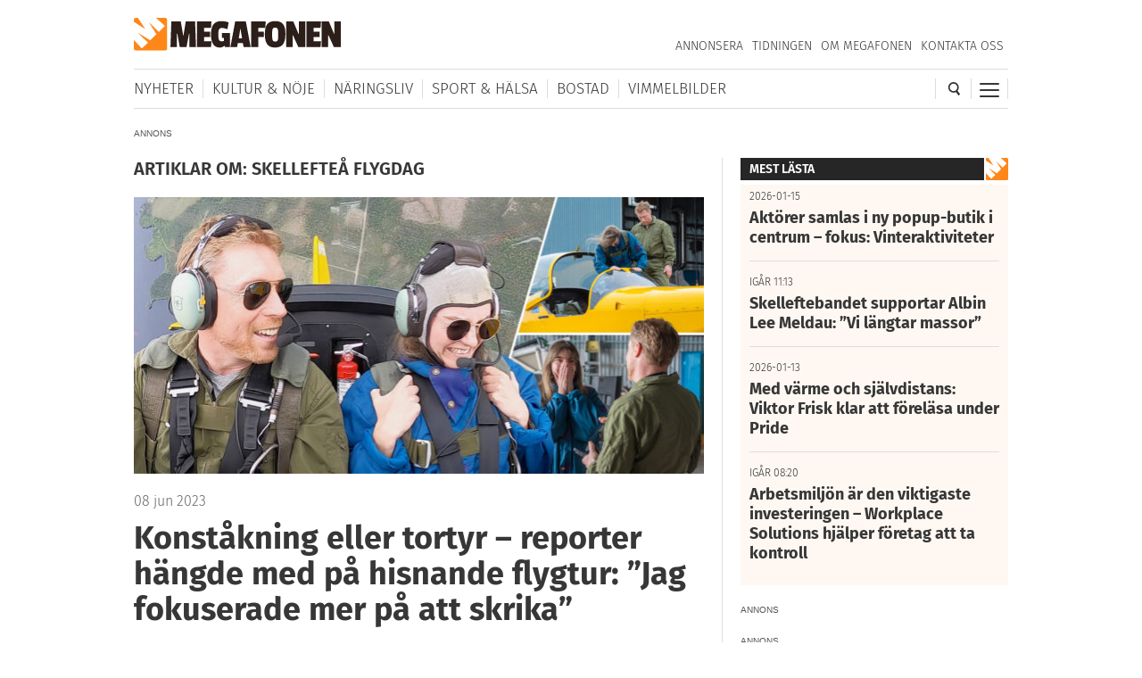

--- FILE ---
content_type: text/html; charset=utf-8
request_url: https://www.google.com/recaptcha/api2/aframe
body_size: 266
content:
<!DOCTYPE HTML><html><head><meta http-equiv="content-type" content="text/html; charset=UTF-8"></head><body><script nonce="HXky1kLW39Op00nCi_4e1A">/** Anti-fraud and anti-abuse applications only. See google.com/recaptcha */ try{var clients={'sodar':'https://pagead2.googlesyndication.com/pagead/sodar?'};window.addEventListener("message",function(a){try{if(a.source===window.parent){var b=JSON.parse(a.data);var c=clients[b['id']];if(c){var d=document.createElement('img');d.src=c+b['params']+'&rc='+(localStorage.getItem("rc::a")?sessionStorage.getItem("rc::b"):"");window.document.body.appendChild(d);sessionStorage.setItem("rc::e",parseInt(sessionStorage.getItem("rc::e")||0)+1);localStorage.setItem("rc::h",'1768664200403');}}}catch(b){}});window.parent.postMessage("_grecaptcha_ready", "*");}catch(b){}</script></body></html>